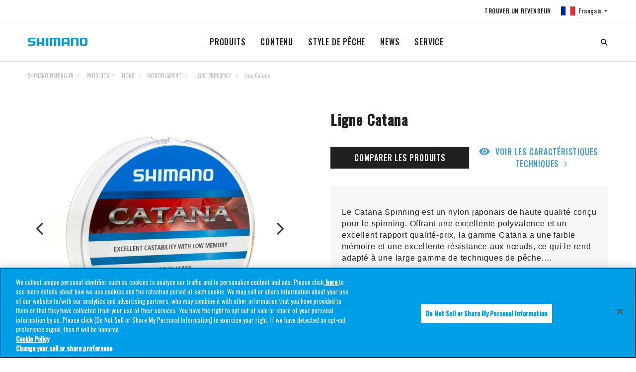

--- FILE ---
content_type: text/html
request_url: https://fish.shimano.com/fr-FR/product/line/monofilament/mainline/a155f00000dp7a4qad.html
body_size: 11335
content:

<!DOCTYPE HTML>
<html lang="fr-FR">
    <head>
    <meta charset="UTF-8"/>
    
    <title>Line Catana</title>
    <meta name="keywords" content="cg2SHIFEuLineMonofilament,cg1SHIFEuLine"/>
    
    <meta name="template" content="one-tab-product-detail-page-template"/>
    <meta name="viewport" content="width=device-width, initial-scale=1"/>
    

    
<link rel="icon" type="image/x-icon" href="/content/dam/Shimanofish/Common/favicon.ico"/>




	<!-- OneTrust Cookies Consent Notice start for fish.shimano.com -->
<script type="text/javascript" src="https://cdn-au.onetrust.com/consent/0191a34b-c263-7c2a-9080-8c8052420e09/OtAutoBlock.js"></script>
<script src="https://cdn-au.onetrust.com/scripttemplates/otSDKStub.js" type="text/javascript" charset="UTF-8" data-domain-script="0191a34b-c263-7c2a-9080-8c8052420e09"></script>
<script type="text/javascript">
function OptanonWrapper() { }
</script>
<!-- OneTrust Cookies Consent Notice end for fish.shimano.com -->

<script>
  // Define dataLayer and the gtag function
  window.dataLayer = window.dataLayer || [];
  function gtag() {
    dataLayer.push(arguments);
  }

  // Define default consent status
  gtag('consent', 'default', {
    ad_storage: "denied",
    analytics_storage: "denied",
    functionality_storage: "denied",
    personalization_storage: "denied",
    security_storage: "granted",
    ad_user_data: "denied",
    ad_personalization: "denied",
    wait_for_update: 500,
    region: [
      'at', 'be', 'bg', 'hr', 'cy', 'cz', 'dk', 'ee', 'fi', 'fr', 'de', 'gr',
      'hu', 'is', 'ie', 'it', 'lv', 'li', 'lt', 'lu', 'mt', 'nl', 'no', 'pl',
      'pt', 'ro', 'sk', 'si', 'es', 'se', 'gb'
    ]
  });
  gtag('consent', 'default', {
    ad_storage: "granted",
    analytics_storage: "granted",
    functionality_storage: "granted",
    personalization_storage: "granted",
    security_storage: "granted",
    ad_user_data: "granted",
    ad_personalization: "granted",
    wait_for_update: 500
  });
</script>

<!-- Google Tag Manager -->
<script>(function(w,d,s,l,i){w[l]=w[l]||[];w[l].push({'gtm.start':
new Date().getTime(),event:'gtm.js'});var f=d.getElementsByTagName(s)[0],
j=d.createElement(s),dl=l!='dataLayer'?'&l='+l:'';j.async=true;j.src=
'https://www.googletagmanager.com/gtm.js?id='+i+dl;f.parentNode.insertBefore(j,f);
})(window,document,'script','dataLayer','GTM-TWZ5SJM');</script>
<!-- End Google Tag Manager -->


	<!-- Facebook Pixel Code -->
<script>
  !function(f,b,e,v,n,t,s)
  {if(f.fbq)return;n=f.fbq=function(){n.callMethod?
  n.callMethod.apply(n,arguments):n.queue.push(arguments)};
  if(!f._fbq)f._fbq=n;n.push=n;n.loaded=!0;n.version='2.0';
  n.queue=[];t=b.createElement(e);t.async=!0;
  t.src=v;s=b.getElementsByTagName(e)[0];
  s.parentNode.insertBefore(t,s)}(window, document,'script',
  'https://connect.facebook.net/en_US/fbevents.js');
  fbq('init', '1529275868164008');
  fbq('track', 'PageView');
</script>
<noscript>
  <img height="1" width="1" style="display:none" src="https://www.facebook.com/tr?id=1529275868164008&ev=PageView&noscript=1"/>
</noscript>
<!-- End Facebook Pixel Code -->



<link rel="preconnect" href="https://fonts.gstatic.com/" crossorigin/>
<link href="https://fonts.googleapis.com/css?family=Oswald:400,500&display=swap" rel="stylesheet"/>
<link href="https://fonts.googleapis.com/css?family=Noto+Serif+JP&display=swap" rel="stylesheet"/>
<link href="https://fonts.googleapis.com/css?family=Noto+Sans+JP:400,700&display=swap&subset=japanese" rel="stylesheet"/>

    
<link rel="stylesheet" href="/etc.clientlibs/fish/clientlibs/clientlib-base.min.css" type="text/css">




    
<link rel="stylesheet" href="/etc.clientlibs/fish/clientlibs/clientlib-dependencies.min.css" type="text/css">







<script type="text/javascript">
            (function() {
                window.ContextHub = window.ContextHub || {};

                /* setting paths */
                ContextHub.Paths = ContextHub.Paths || {};
                ContextHub.Paths.CONTEXTHUB_PATH = "/libs/settings/cloudsettings/legacy/contexthub";
                ContextHub.Paths.RESOURCE_PATH = "\/content\/fish\/europe\/fr\/fr\/product\/line\/monofilament\/mainline\/a155f00000dp7a4qad\/_jcr_content\/contexthub";
                ContextHub.Paths.SEGMENTATION_PATH = "";
                ContextHub.Paths.CQ_CONTEXT_PATH = "";

                /* setting initial constants */
                ContextHub.Constants = ContextHub.Constants || {};
                ContextHub.Constants.ANONYMOUS_HOME = "/home/users/2/2vIzCU_2umt7_sZ58AVP";
                ContextHub.Constants.MODE = "no-ui";
            }());
        </script><script src="/etc/cloudsettings.kernel.js/libs/settings/cloudsettings/legacy/contexthub" type="text/javascript"></script>


    

<link rel="canonical" href="https://fish.shimano.com/fr-FR/product/line/monofilament/mainline/a155f00000dp7a4qad.html"/>
 
    
    
    

    

    
    
<script src="/etc.clientlibs/fish/clientlibs/clientlib-dependencies.min.js"></script>



    
    



    

    
</head>
    <body class="one-tab-product-detail-page page basicpage">
        
        
            



            

	<!-- Google Tag Manager (noscript) -->
<noscript><iframe src="https://www.googletagmanager.com/ns.html?id=GTM-TWZ5SJM"
height="0" width="0" style="display:none;visibility:hidden"></iframe></noscript>
<!-- End Google Tag Manager (noscript) -->

<a id="top"></a>


    





<div class="responsivegrid_header responsivegrid">


<div class="aem-Grid aem-Grid--12 aem-Grid--default--12 ">
    
    <div class="inheritedef experiencefragment aem-GridColumn aem-GridColumn--default--12">


    


<div class="xfpage page basicpage">
<div class="xf-content-height">
    


<div class="aem-Grid aem-Grid--12 aem-Grid--default--12 ">
    
    <div class="responsivegrid aem-GridColumn aem-GridColumn--default--12">


<div class="aem-Grid aem-Grid--12 aem-Grid--default--12 ">
    
    <div class="navigation aem-GridColumn aem-GridColumn--default--12">
<header class="l-header header is-collapsed" id="header">
    <nav class="header__sub is-collapsed"><ul class="header__sub-list">
    <li class="header__sub-item">
        <a href="/fr-FR/dealerlocator.html"> TROUVER UN REVENDEUR</a>
    </li>

    
    <li class="header__sub-item" id="regionSelector-open-btn">
        <a href="#region-selector" class="header__lang header__lang--fr"></a>
    </li>
</ul>
</nav>
    <h3 class="header__logo">
        <a href="/fr-FR" title="">
            <img src="/etc.clientlibs/fish/clientlibs/clientlib-base/resources/logo.svg" alt="SHIMANO"/>
        </a>
    </h3>
    <nav class="header__nav is-collapsed">
        <ul class="header__list">
            <li class="header__item">
                <a href="/fr-FR/product.html">PRODUITS
                </a>
                <div class="header__drop is-collapsed">
                    <div class="header__drop__inner l-content">
                        <div class="header__drop__row">
                            <div class="header__drop__title">
                                <a href="/fr-FR/product/reels.html" path="/content/fish/europe/fr/fr/product/reels" iconpath="/content/dam/Shimanofish/LocalEU/Productrelatedpage/reel/STELLA-FK_1250x1250px_V1.jpg">
                                    <img src="/content/dam/Shimanofish/LocalEU/Productrelatedpage/reel/STELLA-FK_1250x1250px_V1.jpg" alt="MOULINETS"/>
                                    <p>MOULINETS
                                    </p>
                                </a>
                            </div>
                            <div class="header__drop__content is-collapsed">
                                <ul class="header__drop__list">
                                    <li class="header__drop__item">
                                        <a href="/fr-FR/product/reels/spinning.html">SPINNING
                                        </a>
                                    </li>
                                    
                                    
                                    
                                    
                                    
                                    
                                    
                                    
                                    
                                
                                    <li class="header__drop__item">
                                        <a href="/fr-FR/product/reels/baitcasting.html">BAITCASTING
                                        </a>
                                    </li>
                                    
                                    
                                    
                                    
                                    
                                    
                                    
                                    
                                    
                                
                                    <li class="header__drop__item">
                                        <a href="/fr-FR/product/reels/bigpit_carp.html">BIG PIT/CARPE
                                        </a>
                                    </li>
                                    
                                    
                                    
                                    
                                    
                                    
                                    
                                    
                                    
                                
                                    <li class="header__drop__item">
                                        <a href="/fr-FR/product/reels/bigpit_surf.html">BIG PIT/SURF
                                        </a>
                                    </li>
                                    
                                    
                                    
                                    
                                    
                                    
                                    
                                    
                                    
                                
                                    <li class="header__drop__item">
                                        <a href="/fr-FR/product/reels/freespool.html">DÉBRAYABLE
                                        </a>
                                    </li>
                                    
                                    
                                    
                                    
                                    
                                    
                                    
                                    
                                    
                                
                                    <li class="header__drop__item">
                                        <a href="/fr-FR/product/reels/multiplier.html">TRAÎNE
                                        </a>
                                    </li>
                                    
                                    
                                    
                                    
                                    
                                    
                                    
                                    
                                    
                                
                                    <li class="header__drop__item">
                                        <a href="/fr-FR/product/reels/electric.html">ELECTRIQUE
                                        </a>
                                    </li>
                                    
                                    
                                    
                                    
                                    
                                    
                                    
                                    
                                    
                                
                                    <li class="header__drop__item">
                                        <a href="/fr-FR/product/reels/fly.html">MOUCHE
                                        </a>
                                    </li>
                                    
                                    
                                    
                                    
                                    
                                    
                                    
                                    
                                    
                                </ul>
                            </div>
                        </div>
                        
                        
                        
                        
                    
                        <div class="header__drop__row">
                            <div class="header__drop__title">
                                <a href="/fr-FR/product/rods.html" path="/content/fish/europe/fr/fr/product/rods" iconpath="/content/dam/Shimanofish/LocalEU/Productrelatedpage/rod/TRIBAL_TX-ULTRA-A_1250x1250px_V1.jpg">
                                    <img src="/content/dam/Shimanofish/LocalEU/Productrelatedpage/rod/TRIBAL_TX-ULTRA-A_1250x1250px_V1.jpg" alt="CANNES"/>
                                    <p>CANNES
                                    </p>
                                </a>
                            </div>
                            <div class="header__drop__content is-collapsed">
                                <ul class="header__drop__list">
                                    <li class="header__drop__item">
                                        <a href="/fr-FR/product/rods/freshwaterpredator.html">CARNASSIERS EAU DOUCE
                                        </a>
                                    </li>
                                    
                                    
                                    
                                    
                                    
                                    
                                    
                                    
                                    
                                
                                    <li class="header__drop__item">
                                        <a href="/fr-FR/product/rods/saltwaterpredator.html">CARNASSIERS MER
                                        </a>
                                    </li>
                                    
                                    
                                    
                                    
                                    
                                    
                                    
                                    
                                    
                                
                                    <li class="header__drop__item">
                                        <a href="/fr-FR/product/rods/carp.html">CARPE
                                        </a>
                                    </li>
                                    
                                    
                                    
                                    
                                    
                                    
                                    
                                    
                                    
                                
                                    <li class="header__drop__item">
                                        <a href="/fr-FR/product/rods/specimen.html">SPECIMEN
                                        </a>
                                    </li>
                                    
                                    
                                    
                                    
                                    
                                    
                                    
                                    
                                    
                                
                                    <li class="header__drop__item">
                                        <a href="/fr-FR/product/rods/coarse.html">COARSE
                                        </a>
                                    </li>
                                    
                                    
                                    
                                    
                                    
                                    
                                    
                                    
                                    
                                
                                    <li class="header__drop__item">
                                        <a href="/fr-FR/product/rods/surfcasting.html">SURFCASTING
                                        </a>
                                    </li>
                                    
                                    
                                    
                                    
                                    
                                    
                                    
                                    
                                    
                                
                                    <li class="header__drop__item">
                                        <a href="/fr-FR/product/rods/saltwaterboat.html">BATEAU MER
                                        </a>
                                    </li>
                                    
                                    
                                    
                                    
                                    
                                    
                                    
                                    
                                    
                                
                                    <li class="header__drop__item">
                                        <a href="/fr-FR/product/rods/troutrods.html">CANNES TRUITE
                                        </a>
                                    </li>
                                    
                                    
                                    
                                    
                                    
                                    
                                    
                                    
                                    
                                
                                    <li class="header__drop__item">
                                        <a href="/fr-FR/product/rods/fly.html">MOUCHE
                                        </a>
                                    </li>
                                    
                                    
                                    
                                    
                                    
                                    
                                    
                                    
                                    
                                
                                    <li class="header__drop__item">
                                        <a href="/fr-FR/product/rods/stc.html">S.T.C.
                                        </a>
                                    </li>
                                    
                                    
                                    
                                    
                                    
                                    
                                    
                                    
                                    
                                </ul>
                            </div>
                        </div>
                        
                        
                        
                        
                    
                        <div class="header__drop__row">
                            <div class="header__drop__title">
                                <a href="/fr-FR/product/line.html" path="/content/fish/europe/fr/fr/product/line" iconpath="/content/dam/Shimanofish/LocalEU/Productrelatedpage/lsg/line/Kairiki4_1250x1250px_V1.jpg">
                                    <img src="/content/dam/Shimanofish/LocalEU/Productrelatedpage/lsg/line/Kairiki4_1250x1250px_V1.jpg" alt="LIGNE"/>
                                    <p>LIGNE
                                    </p>
                                </a>
                            </div>
                            <div class="header__drop__content is-collapsed">
                                <ul class="header__drop__list">
                                    <li class="header__drop__item">
                                        <a href="/fr-FR/product/line/braided.html">TRESSE
                                        </a>
                                    </li>
                                    
                                    
                                    
                                    
                                    
                                    
                                    
                                    
                                    
                                
                                    <li class="header__drop__item">
                                        <a href="/fr-FR/product/line/monofilament.html">MONOFILAMENT
                                        </a>
                                    </li>
                                    
                                    
                                    
                                    
                                    
                                    
                                    
                                    
                                    
                                
                                    <li class="header__drop__item">
                                        <a href="/fr-FR/product/line/fluorocarbon.html">FLUOROCARBONE
                                        </a>
                                    </li>
                                    
                                    
                                    
                                    
                                    
                                    
                                    
                                    
                                    
                                </ul>
                            </div>
                        </div>
                        
                        
                        
                        
                    
                        <div class="header__drop__row">
                            <div class="header__drop__title">
                                <a href="/fr-FR/product/lures.html" path="/content/fish/europe/fr/fr/product/lures" iconpath="/content/dam/Shimanofish/LocalEU/Productrelatedpage/lsg/lures/Exsense_ShallowAssassin_1250x1250px_V1.jpg">
                                    <img src="/content/dam/Shimanofish/LocalEU/Productrelatedpage/lsg/lures/Exsense_ShallowAssassin_1250x1250px_V1.jpg" alt="LEURRES"/>
                                    <p>LEURRES
                                    </p>
                                </a>
                            </div>
                            <div class="header__drop__content is-collapsed">
                                <ul class="header__drop__list">
                                    <li class="header__drop__item">
                                        <a href="/fr-FR/product/lures/freshwater.html">EAU DOUCE
                                        </a>
                                    </li>
                                    
                                    
                                    
                                    
                                    
                                    
                                    
                                    
                                    
                                
                                    <li class="header__drop__item">
                                        <a href="/fr-FR/product/lures/saltwater.html">MER
                                        </a>
                                    </li>
                                    
                                    
                                    
                                    
                                    
                                    
                                    
                                    
                                    
                                </ul>
                            </div>
                        </div>
                        
                        
                        
                        
                    
                        <div class="header__drop__row">
                            <div class="header__drop__title">
                                <a href="/fr-FR/product/bait.html" path="/content/fish/europe/fr/fr/product/bait" iconpath="/content/dam/Shimanofish/LocalEU/Productrelatedpage/lsg/bait/Shimano Boilies - Carp.jpeg">
                                    <img src="/content/dam/Shimanofish/LocalEU/Productrelatedpage/lsg/bait/Shimano%20Boilies%20-%20Carp.jpeg" alt="APPÂTS"/>
                                    <p>APPÂTS
                                    </p>
                                </a>
                            </div>
                            <div class="header__drop__content is-collapsed">
                                <ul class="header__drop__list">
                                    <li class="header__drop__item">
                                        <a href="/fr-FR/product/bait/boilies.html">BOUILLETTES
                                        </a>
                                    </li>
                                    
                                    
                                    
                                    
                                    
                                    
                                    
                                    
                                    
                                
                                    <li class="header__drop__item">
                                        <a href="/fr-FR/product/bait/liquids.html">LIQUIDES
                                        </a>
                                    </li>
                                    
                                    
                                    
                                    
                                    
                                    
                                    
                                    
                                    
                                
                                    <li class="header__drop__item">
                                        <a href="/fr-FR/product/bait/pop-ups.html">POP-UPS
                                        </a>
                                    </li>
                                    
                                    
                                    
                                    
                                    
                                    
                                    
                                    
                                    
                                
                                    <li class="header__drop__item">
                                        <a href="/fr-FR/product/bait/hookbaits.html">ATTRACTANTS
                                        </a>
                                    </li>
                                    
                                    
                                    
                                    
                                    
                                    
                                    
                                    
                                    
                                </ul>
                            </div>
                        </div>
                        
                        
                        
                        
                    
                        <div class="header__drop__row">
                            <div class="header__drop__title">
                                <a href="/fr-FR/product/accessories.html" path="/content/fish/europe/fr/fr/product/accessories" iconpath="/content/dam/Shimanofish/LocalEU/Productrelatedpage/lsg/luggage/YASEI_STREET_BAG_1250x1250px_V1.jpg">
                                    <img src="/content/dam/Shimanofish/LocalEU/Productrelatedpage/lsg/luggage/YASEI_STREET_BAG_1250x1250px_V1.jpg" alt="ACCESSORIES"/>
                                    <p>ACCESSORIES
                                    </p>
                                </a>
                            </div>
                            <div class="header__drop__content is-collapsed">
                                <ul class="header__drop__list">
                                    <li class="header__drop__item">
                                        <a href="/fr-FR/product/accessories/luggage.html">BAGAGES
                                        </a>
                                    </li>
                                    
                                    
                                    
                                    
                                    
                                    
                                    
                                    
                                    
                                
                                    <li class="header__drop__item">
                                        <a href="/fr-FR/product/accessories/holdalls_sleeves.html">FOURREAUX
                                        </a>
                                    </li>
                                    
                                    
                                    
                                    
                                    
                                    
                                    
                                    
                                    
                                
                                    <li class="header__drop__item">
                                        <a href="/fr-FR/product/accessories/shelters.html">ABRIS
                                        </a>
                                    </li>
                                    
                                    
                                    
                                    
                                    
                                    
                                    
                                    
                                    
                                
                                    <li class="header__drop__item">
                                        <a href="/fr-FR/product/accessories/landingnets.html">EPUISETTES
                                        </a>
                                    </li>
                                    
                                    
                                    
                                    
                                    
                                    
                                    
                                    
                                    
                                
                                    <li class="header__drop__item">
                                        <a href="/fr-FR/product/accessories/fishcare_weighing.html">PESÉE ET PROTECTION DU POISSON
                                        </a>
                                    </li>
                                    
                                    
                                    
                                    
                                    
                                    
                                    
                                    
                                    
                                
                                    <li class="header__drop__item">
                                        <a href="/fr-FR/product/accessories/clothing.html">VÊTEMENTS
                                        </a>
                                    </li>
                                    
                                    
                                    
                                    
                                    
                                    
                                    
                                    
                                    
                                
                                    <li class="header__drop__item">
                                        <a href="/fr-FR/product/accessories/headwear.html">CHAPELLERIE
                                        </a>
                                    </li>
                                    
                                    
                                    
                                    
                                    
                                    
                                    
                                    
                                    
                                
                                    <li class="header__drop__item">
                                        <a href="/fr-FR/product/accessories/shoes_waders.html">CHAUSSURES / CUISSARDES
                                        </a>
                                    </li>
                                    
                                    
                                    
                                    
                                    
                                    
                                    
                                    
                                    
                                
                                    <li class="header__drop__item">
                                        <a href="/fr-FR/product/accessories/sunglasses.html">LUNETTES DE SOLEIL
                                        </a>
                                    </li>
                                    
                                    
                                    
                                    
                                    
                                    
                                    
                                    
                                    
                                </ul>
                            </div>
                        </div>
                        
                        
                        
                        
                    </div>
                </div>
            </li>
            
            
            
            
        
            <li class="header__item">
                <a href="/fr-FR/content.html">CONTENU
                </a>
                <div class="header__drop is-collapsed">
                    <div class="header__drop__inner l-content">
                        <div class="header__drop__row">
                            
                            <div class="header__drop__content ">
                                <ul class="header__drop__list">
                                    <li class="header__drop__item">
                                        <a href="/fr-FR/content/c/Catalogues.html">CATALOGUES
                                        </a>
                                    </li>
                                    
                                    
                                    
                                    
                                    
                                    
                                    
                                    
                                    
                                
                                    <li class="header__drop__item">
                                        <a href="/fr-FR/content/c/Baitcasting-reel-maintenance-tips.html">MOULINETS CASTING CONSEILS DE MAINTENANCE
                                        </a>
                                    </li>
                                    
                                    
                                    
                                    
                                    
                                    
                                    
                                    
                                    
                                
                                    <li class="header__drop__item">
                                        <a href="/fr-FR/content/c/Shimano-Technology-Booklet.html">SHIMANO TECHNOLOGY BOOKLET
                                        </a>
                                    </li>
                                    
                                    
                                    
                                    
                                    
                                    
                                    
                                    
                                    
                                
                                    <li class="header__drop__item">
                                        <a href="/fr-FR/content/c/Rod-technology-benefits.html">AVANTAGES DES TECHNOLOGIES DE CANNES
                                        </a>
                                    </li>
                                    
                                    
                                    
                                    
                                    
                                    
                                    
                                    
                                    
                                
                                    <li class="header__drop__item">
                                        <a href="/fr-FR/content/c/Shimano-Fishing-reel-technology-benefits.html">LES AVANTAGES DE LA TECHNOLOGIE AVANCÉE DES MOULINETS
                                        </a>
                                    </li>
                                    
                                    
                                    
                                    
                                    
                                    
                                    
                                    
                                    
                                
                                    <li class="header__drop__item">
                                        <a href="/fr-FR/content/c/Discover-the-tx-carp-fishing-rod-range.html">DÉCOUVREZ LA GAMME DE CANNES À CARPE TX
                                        </a>
                                    </li>
                                    
                                    
                                    
                                    
                                    
                                    
                                    
                                    
                                    
                                
                                    <li class="header__drop__item">
                                        <a href="/fr-FR/content/c/shimano-jdm-fishing-rods.html">Cannes Shimano JDM
                                        </a>
                                    </li>
                                    
                                    
                                    
                                    
                                    
                                    
                                    
                                    
                                    
                                
                                    <li class="header__drop__item">
                                        <a href="/fr-FR/content/c/baitcasting-reels.html">Découvrez les Moulinets Casting Shimano – Précision, Puissance &amp; Performance
                                        </a>
                                    </li>
                                    
                                    
                                    
                                    
                                    
                                    
                                    
                                    
                                    
                                </ul>
                            </div>
                        </div>
                        
                        
                        
                        
                    </div>
                </div>
            </li>
            
            
            
            
        
            <li class="header__item">
                <a href="/fr-FR/fishing.html">STYLE DE PÊCHE
                </a>
                <div class="header__drop is-collapsed">
                    <div class="header__drop__inner l-content">
                        <div class="header__drop__row">
                            
                            <div class="header__drop__content ">
                                <ul class="header__drop__list">
                                    <li class="header__drop__item">
                                        <a href="/fr-FR/fishing/c/tribal.html">TRIBAL
                                        </a>
                                    </li>
                                    
                                    
                                    
                                    
                                    
                                    
                                    
                                    
                                    
                                
                                    <li class="header__drop__item">
                                        <a href="/fr-FR/fishing/c/predator.html">PREDATOR
                                        </a>
                                    </li>
                                    
                                    
                                    
                                    
                                    
                                    
                                    
                                    
                                    
                                
                                    <li class="header__drop__item">
                                        <a href="/fr-FR/fishing/c/saltwater.html">SALTWATER
                                        </a>
                                    </li>
                                    
                                    
                                    
                                    
                                    
                                    
                                    
                                    
                                    
                                
                                    <li class="header__drop__item">
                                        <a href="/fr-FR/fishing/c/aero.html">AERO
                                        </a>
                                    </li>
                                    
                                    
                                    
                                    
                                    
                                    
                                    
                                    
                                    
                                </ul>
                            </div>
                        </div>
                        
                        
                        
                        
                    </div>
                </div>
            </li>
            
            
            
            
        
            <li class="header__item">
                <a href="/fr-FR/news/news-listing.html">NEWS
                </a>
                <div class="header__drop is-collapsed">
                    <div class="header__drop__inner l-content">
                        <div class="header__drop__row">
                            
                            <div class="header__drop__content ">
                                
                            </div>
                        </div>
                        
                        
                        
                        
                    </div>
                </div>
            </li>
            
            
            
            
        
            <li class="header__item">
                <a href="/fr-FR/service.html">SERVICE
                </a>
                <div class="header__drop is-collapsed">
                    <div class="header__drop__inner l-content">
                        <div class="header__drop__row">
                            
                            <div class="header__drop__content ">
                                <ul class="header__drop__list">
                                    <li class="header__drop__item">
                                        <a href="/fr-FR/service/c/Reel-Maintenance.html">Reel Maintenance
                                        </a>
                                    </li>
                                    
                                    
                                    
                                    
                                    
                                    
                                    
                                    
                                    
                                
                                    <li class="header__drop__item">
                                        <a href="/fr-FR/service/c/Warranty-Policy.html">Warranty Policy
                                        </a>
                                    </li>
                                    
                                    
                                    
                                    
                                    
                                    
                                    
                                    
                                    
                                
                                    <li class="header__drop__item">
                                        <a href="/fr-FR/service/c/legal-regulations-for-e-Reels-and-dc-reels.html">Legal regulations for E-Reels and DC reels
                                        </a>
                                    </li>
                                    
                                    
                                    
                                    
                                    
                                    
                                    
                                    
                                    
                                </ul>
                            </div>
                        </div>
                        
                        
                        
                        
                    </div>
                </div>
            </li>
            
            
            
            
        </ul>
    </nav>
    <div class="header__search is-collapsed js-search">
        
  
  
  <!-- I Search Search box Start -->
  <input type="hidden" name="showURL" value="/content/fish/europe/fr/fr/search-result" id="search-page-url"/>
   
    <form name="search_form" class="cmp__sitesearch" action="/fr-FR/search-result.html" method="GET" onsubmit="return mysearch(this);">
      <input type="search" name="kw" value="" class="globalsearch searchfield" id="globalsearch" size='6' placeholder="RECHERCHER"/>
     <!-- <input type="hidden" name="ie" value="u"> -->
<!-- <span class="tooltiptext">I&#39;m sorry. Since we do not agree to the use of cookies, we restrict the use of some functions including this function. To enable all features, click the &#34;Agree&#34; button on the cookie consent bar.</span> -->
    </form>
  
  <!-- I Search Search box End-->


    </div>
    <div class="header__opener" id="drawerBtn">
        <div class="header__opener__btn">
            <span></span>
            <span></span>
            <span></span>
        </div>
    </div>
</header><!-- /header -->
<aside class="region-selector" id="region-selector">
    <div class="region-selector__bg"></div>
    <section class="region-selector__body">
        <div class="region-selector__close" id="regionSelector-close-btn"></div>
        <section class="headline headline--header">
            <h2 class="headline__head">
                <span class="headline__main uppercase">pêche</span>
            </h2>
        </section>
        <section class="region-selector__content">
            <div class="region-selector__row" data-level="0">
                <p class="region-selector__name uppercase">Asia</p>
                <ul class="region-selector__list">
                    <li class="region-selector__item">
                        <a href="/ja-JP" title="">
                            <div class="region-selector__flag">
                                <div class="flag flag-jp flag--lg" title="シマノの製品一覧です。リール、ロッド、ルアー、アパレルといった釣具用品の詳細な情報をご提供いたします。検索ウィンドウから製品、釣種、シリーズ、価格の項目を用いて製品の絞り込みが可能です。各製品の個別ページでは、製品の概要、特徴、ラインナップ・スペック・仕様、関連する製品・情報・イベント・コンテンツ、製品サポートなど、フィッシングシーンをサポートする情報をお届けします。 " data-path="/content/fish/asia/jp/ja"></div>
                            </div>
                            <div class="region-selector__label">
                                <p class="region-selector__country uppercase">Japan</p>
                                <p class="region-selector__language">日本語</p>
                            </div>
                        </a>
                    </li>

                    
                    
                
                    <li class="region-selector__item">
                        <a href="/en-SG" title="">
                            <div class="region-selector__flag">
                                <div class="flag flag-sg flag--lg" data-path="/content/fish/asia/sg/en"></div>
                            </div>
                            <div class="region-selector__label">
                                <p class="region-selector__country uppercase">Southeast Asia</p>
                                <p class="region-selector__language">SHIMANO FISHING-S.E.A.</p>
                            </div>
                        </a>
                    </li>

                    
                    
                
                    <li class="region-selector__item">
                        <a href="/zh-CN" title="">
                            <div class="region-selector__flag">
                                <div class="flag flag-cn flag--lg" data-path="/content/fish/asia/cn/zh"></div>
                            </div>
                            <div class="region-selector__label">
                                <p class="region-selector__country uppercase">China</p>
                                <p class="region-selector__language">Chinese</p>
                            </div>
                        </a>
                    </li>

                    
                    
                </ul>
            </div>
            
            
            
            
        
            <div class="region-selector__row" data-level="0">
                <p class="region-selector__name uppercase">Americas</p>
                <ul class="region-selector__list">
                    <li class="region-selector__item">
                        <a href="/en-US" title="">
                            <div class="region-selector__flag">
                                <div class="flag flag-us flag--lg" data-path="/content/fish/americas/us/en"></div>
                            </div>
                            <div class="region-selector__label">
                                <p class="region-selector__country uppercase">US</p>
                                <p class="region-selector__language">English</p>
                            </div>
                        </a>
                    </li>

                    
                    
                
                    <li class="region-selector__item">
                        <a href="/fr-CA" title="">
                            <div class="region-selector__flag">
                                <div class="flag flag-ca flag--lg" data-path="/content/fish/americas/ca/fr"></div>
                            </div>
                            <div class="region-selector__label">
                                <p class="region-selector__country uppercase">Canada</p>
                                <p class="region-selector__language">French</p>
                            </div>
                        </a>
                    </li>

                    
                    
                
                    <li class="region-selector__item">
                        <a href="/pt-BR" title="">
                            <div class="region-selector__flag">
                                <div class="flag flag-br flag--lg" data-path="/content/fish/americas/br/pt"></div>
                            </div>
                            <div class="region-selector__label">
                                <p class="region-selector__country uppercase">Brazil</p>
                                <p class="region-selector__language">Shimano</p>
                            </div>
                        </a>
                    </li>

                    
                    
                
                    <li class="region-selector__item">
                        <a href="/es-AR" title="">
                            <div class="region-selector__flag">
                                <div class="flag flag-ar flag--lg" data-path="/content/fish/americas/ar/es"></div>
                            </div>
                            <div class="region-selector__label">
                                <p class="region-selector__country uppercase">Latin America</p>
                                <p class="region-selector__language">Shimano</p>
                            </div>
                        </a>
                    </li>

                    
                    
                </ul>
            </div>
            
            
            
            
        
            <div class="region-selector__row" data-level="0">
                <p class="region-selector__name uppercase">Europe</p>
                <ul class="region-selector__list">
                    <li class="region-selector__item">
                        <a href="/en-GB/product/line/monofilament/mainline/a155f00000dp7a4qad.html" title="">
                            <div class="region-selector__flag">
                                <div class="flag flag-gb flag--lg" data-path="/content/fish/europe/gb/en/product/line/monofilament/mainline/a155f00000dp7a4qad"></div>
                            </div>
                            <div class="region-selector__label">
                                <p class="region-selector__country uppercase">United Kingdom</p>
                                <p class="region-selector__language">SHIMANO FISHING-EN</p>
                            </div>
                        </a>
                    </li>

                    
                    
                
                    <li class="region-selector__item">
                        <a href="/it-IT/product/line/monofilament/mainline/a155f00000dp7a4qad.html" title="">
                            <div class="region-selector__flag">
                                <div class="flag flag-it flag--lg" data-path="/content/fish/europe/it/it/product/line/monofilament/mainline/a155f00000dp7a4qad"></div>
                            </div>
                            <div class="region-selector__label">
                                <p class="region-selector__country uppercase">Italy</p>
                                <p class="region-selector__language">SHIMANO FISHING-IT</p>
                            </div>
                        </a>
                    </li>

                    
                    
                
                    <li class="region-selector__item">
                        <a href="/fr-FR" title="">
                            <div class="region-selector__flag">
                                <div class="flag flag-fr flag--lg" data-path="/content/fish/europe/fr/fr/product/line/monofilament/mainline/a155f00000dp7a4qad"></div>
                            </div>
                            <div class="region-selector__label">
                                <p class="region-selector__country uppercase">France</p>
                                <p class="region-selector__language">SHIMANO FISHING-FR</p>
                            </div>
                        </a>
                    </li>

                    
                    
                
                    <li class="region-selector__item">
                        <a href="/de-DE/product/line/monofilament/mainline/a155f00000dp7a4qad.html" title="">
                            <div class="region-selector__flag">
                                <div class="flag flag-de flag--lg" data-path="/content/fish/europe/de/de/product/line/monofilament/mainline/a155f00000dp7a4qad"></div>
                            </div>
                            <div class="region-selector__label">
                                <p class="region-selector__country uppercase">Germany</p>
                                <p class="region-selector__language">SHIMANO FISHING-DE</p>
                            </div>
                        </a>
                    </li>

                    
                    
                
                    <li class="region-selector__item">
                        <a href="/nl-NL/product/line/monofilament/mainline/a155f00000dp7a4qad.html" title="">
                            <div class="region-selector__flag">
                                <div class="flag flag-nl flag--lg" data-path="/content/fish/europe/nl/nl/product/line/monofilament/mainline/a155f00000dp7a4qad"></div>
                            </div>
                            <div class="region-selector__label">
                                <p class="region-selector__country uppercase">Netherlands</p>
                                <p class="region-selector__language">SHIMANO FISHING-NL</p>
                            </div>
                        </a>
                    </li>

                    
                    
                
                    <li class="region-selector__item">
                        <a href="/pl-PL/product/line/monofilament/mainline/a155f00000dp7a4qad.html" title="">
                            <div class="region-selector__flag">
                                <div class="flag flag-pl flag--lg" data-path="/content/fish/europe/pl/pl/product/line/monofilament/mainline/a155f00000dp7a4qad"></div>
                            </div>
                            <div class="region-selector__label">
                                <p class="region-selector__country uppercase">Polska</p>
                                <p class="region-selector__language">SHIMANO FISHING-PL</p>
                            </div>
                        </a>
                    </li>

                    
                    
                
                    <li class="region-selector__item">
                        <a href="/tr-TR/product/line/monofilament/mainline/a155f00000dp7a4qad.html" title="">
                            <div class="region-selector__flag">
                                <div class="flag flag-tr flag--lg" data-path="/content/fish/europe/tr/tr/product/line/monofilament/mainline/a155f00000dp7a4qad"></div>
                            </div>
                            <div class="region-selector__label">
                                <p class="region-selector__country uppercase">Turkey</p>
                                <p class="region-selector__language">SHIMANO FISHING-TR</p>
                            </div>
                        </a>
                    </li>

                    
                    
                
                    <li class="region-selector__item">
                        <a href="/es-ES/product/line/monofilament/mainline/a155f00000dp7a4qad.html" title="">
                            <div class="region-selector__flag">
                                <div class="flag flag-es flag--lg" data-path="/content/fish/europe/es/es/product/line/monofilament/mainline/a155f00000dp7a4qad"></div>
                            </div>
                            <div class="region-selector__label">
                                <p class="region-selector__country uppercase">Spain</p>
                                <p class="region-selector__language">SHIMANO FISHING-ES</p>
                            </div>
                        </a>
                    </li>

                    
                    
                </ul>
            </div>
            
            
            
            
        
            <div class="region-selector__row" data-level="0">
                <p class="region-selector__name uppercase">Oceania</p>
                <ul class="region-selector__list">
                    <li class="region-selector__item">
                        <a href="/en-AU" title="">
                            <div class="region-selector__flag">
                                <div class="flag flag-au flag--lg" data-path="/content/fish/oceania/au/en"></div>
                            </div>
                            <div class="region-selector__label">
                                <p class="region-selector__country uppercase">Australia</p>
                                <p class="region-selector__language">SHIMANO FISHING - AUSTRALIA</p>
                            </div>
                        </a>
                    </li>

                    
                    
                
                    <li class="region-selector__item">
                        <a href="/en-NZ" title="">
                            <div class="region-selector__flag">
                                <div class="flag flag-nz flag--lg" data-path="/content/fish/oceania/nz/en"></div>
                            </div>
                            <div class="region-selector__label">
                                <p class="region-selector__country uppercase">New Zealand</p>
                                <p class="region-selector__language">SHIMANO FISHING - NEW ZEALAND</p>
                            </div>
                        </a>
                    </li>

                    
                    
                </ul>
            </div>
            
            
            
            
        </section>
    </section>
</aside>

    

</div>

    
</div>
</div>

    
</div>

</div></div>

     </div>

    
</div>
</div>
<div class="responsivegrid_breadcrumb responsivegrid breadcrumbs--top">


<div class="aem-Grid aem-Grid--12 aem-Grid--default--12 ">
    
    <div class="breadcrumb aem-GridColumn aem-GridColumn--default--12"><aside class="breadcrumbs">
    <div class="breadcrumbs__body">
        <nav class="breadcrumbs__nav">
            <ul class="breadcrumbs__list">
                <li class="breadcrumbs__item">
                    
                    <a title="" href="/fr-FR">SHIMANO FISHING-FR</a>
                </li>
                
                
                
                
            
                <li class="breadcrumbs__item">
                    
                    <a title="" href="/fr-FR/product.html">PRODUITS</a>
                </li>
                
                
                
                
            
                <li class="breadcrumbs__item">
                    
                    <a title="" href="/fr-FR/product/line.html">LIGNE</a>
                </li>
                
                
                
                
            
                <li class="breadcrumbs__item">
                    
                    <a title="" href="/fr-FR/product/line/monofilament.html">MONOFILAMENT</a>
                </li>
                
                
                
                
            
                <li class="breadcrumbs__item">
                    
                    <a title="" href="/fr-FR/product/line/monofilament/mainline.html">LIGNE PRINCIPALE</a>
                </li>
                
                
                
                
            
                <li class="breadcrumbs__item">
                    Line Catana
                    
                </li>
                
                
                
                
            </ul>
        </nav>
        <div class="breadcrumbs__pagetop" id="page-top">
            <a href="#top" title="" class="js-scroll">TOP</a>
        </div>
    </div>
</aside></div>

    
</div>
</div>
<div class="root responsivegrid">


<div class="aem-Grid aem-Grid--12 aem-Grid--default--12 ">
    
    <div class="fullwidthbanner image aem-GridColumn aem-GridColumn--default--12">
	<!-- Component [ タイトル ] -->
	


    
</div>
<div class="responsivegrid aem-GridColumn aem-GridColumn--default--12">


<div class="aem-Grid aem-Grid--12 aem-Grid--default--12 ">
    
    <div class="productinfoV2 productinfo aem-GridColumn aem-GridColumn--default--12">
	
	<section class="product-main product-main--v2 --v2" data-productid="a155F00000DP7a4QAD">
		
    <div class="product-main__image">
        <div class="product-main__slider-for">
            <div class="product-main__zoom-btn"></div>
			
            <div class="product-main--v2__for-list">
                <div class="product-main--v2__for-item">
                    <h2>https://dassets2.shimano.com/content/dam/Shimanofish/Common/Productsrelated/cg2SHIFGlobalLINE/SICPlanningProducts/Product/PRD_a155F00000DP7a4QAD_main.jpg/jcr:content/renditions/cq5dam.web.481.481.jpeg</h2>
                    <a href="https://dassets2.shimano.com/content/dam/Shimanofish/Common/Productsrelated/cg2SHIFGlobalLINE/SICPlanningProducts/Product/PRD_a155F00000DP7a4QAD_main.jpg/jcr:content/renditions/cq5dam.web.962.962.jpeg" title="zoom" class="product-main--v2__zoom">
                        <img data-url="https://dassets2.shimano.com/content/dam/Shimanofish/Common/Productsrelated/cg2SHIFGlobalLINE/SICPlanningProducts/Product/PRD_a155F00000DP7a4QAD_main.jpg/jcr:content/renditions/cq5dam.web.481.481.jpeg" src="https://dassets2.shimano.com/content/dam/Shimanofish/Common/Productsrelated/cg2SHIFGlobalLINE/SICPlanningProducts/Product/PRD_a155F00000DP7a4QAD_main.jpg/jcr:content/renditions/cq5dam.web.481.481.jpeg" alt="Shimano Ligne Catana"/>
                    </a>
                </div>
            
                <div class="product-main--v2__for-item">
                    <h2>https://dassets2.shimano.com/content/dam/Shimanofish/Common/Productsrelated/cg2SHIFGlobalLINE/SICPlanningProducts/Product/PRD_a155F00000DP7a4QAD_other01.jpg/jcr:content/renditions/cq5dam.web.481.481.jpeg</h2>
                    <a href="https://dassets2.shimano.com/content/dam/Shimanofish/Common/Productsrelated/cg2SHIFGlobalLINE/SICPlanningProducts/Product/PRD_a155F00000DP7a4QAD_other01.jpg/jcr:content/renditions/cq5dam.web.962.962.jpeg" title="zoom" class="product-main--v2__zoom">
                        <img data-url="https://dassets2.shimano.com/content/dam/Shimanofish/Common/Productsrelated/cg2SHIFGlobalLINE/SICPlanningProducts/Product/PRD_a155F00000DP7a4QAD_other01.jpg/jcr:content/renditions/cq5dam.web.481.481.jpeg" src="https://dassets2.shimano.com/content/dam/Shimanofish/Common/Productsrelated/cg2SHIFGlobalLINE/SICPlanningProducts/Product/PRD_a155F00000DP7a4QAD_other01.jpg/jcr:content/renditions/cq5dam.web.481.481.jpeg" alt="Shimano Ligne Catana"/>
                    </a>
                </div>
            </div>
        </div>
        <div class="product-main--v2__slider-nav">
            <div class="product-main__nav-item">
                <img src="https://dassets2.shimano.com/content/dam/Shimanofish/Common/Productsrelated/cg2SHIFGlobalLINE/SICPlanningProducts/Product/PRD_a155F00000DP7a4QAD_main.jpg/jcr:content/renditions/cq5dam.web.481.481.jpeg" alt="Shimano Ligne Catana"/>
            </div>
        
            <div class="product-main__nav-item">
                <img src="https://dassets2.shimano.com/content/dam/Shimanofish/Common/Productsrelated/cg2SHIFGlobalLINE/SICPlanningProducts/Product/PRD_a155F00000DP7a4QAD_other01.jpg/jcr:content/renditions/cq5dam.web.481.481.jpeg" alt="Shimano Ligne Catana"/>
            </div>
        </div>
        <div class="product-main__image__button">
            <a class="product-main__image__button-link" href="javascript:void(0);" id="product-main__image__view-more"><span>VOIR PLUS</span></a>
            <a class="product-main__image__button-link" href="javascript:void(0);" id="product-main__image__view-less"><span>VOIR MOINS</span></a>
        </div>
       <div class="imgText text product-img__msg">


    

</div>
  
    </div>

		
    
    <h1 class="product-main__logo">
        
        Ligne Catana
        
    </h1>

    
    <div class="product-main__price">
        
        
    </div>
    
    
    <div class="message text product-main__msg">


    

</div>


    <!-- product attribute section-->



    <div class="pdp__atributes__container">
        
       <div class="pdp__atributes pdp__atributes__1">
            <h3></h3>
            <div class="pdp__atributes__values_container">
            </div>
			<a class="pdp__atributes__button-link pdp__atributes__button-viewmore " href="javascript:void(0);">
        		<span>VOIR PLUS</span>
    		</a>
			<a class="pdp__atributes__button-link pdp__atributes__button-viewless " href="javascript:void(0);">
        		<span>VOIR MOINS</span>
    		</a>
        </div>
        <div class="pdp__atributes pdp__atributes__2">
            <h3></h3>
            <div class="pdp__atributes__values_container">
            </div>
			<a class="pdp__atributes__button-link pdp__atributes__button-viewmore " href="javascript:void(0);">
        		<span>VOIR PLUS</span>
    		</a>
			<a class="pdp__atributes__button-link pdp__atributes__button-viewless " href="javascript:void(0);">
				<span>VOIR MOINS</span>
    		</a>
        </div> 
        <div class="pdp__atributes__btn--reset">
        	<a href="#"><span>RÉINITIALISER LA SÉLÉCTION</span></a>
        </div>
    </div>

    <!--Compare and Specification section-->
    
		
    <div class="thumbnail__btns">
        
          
          
            <div class="thumbnail__btn thumbnail__btn--compare">
                
	
		
         <a href="/fr-FR/product/comparison.html?pcat1=cg1SHIFEuLine&l1pcat2=cg2SHIFEuLineMonofilament&l1pcat3=&l1cdn=a155F00000DP7a4QAD&l1lsc=59WY02P016G">COMPARER LES PRODUITS</a>
    

            </div>
          
        
          
          
        
          
          
        
          
          
        
          
          
        
          
          
        
          
          
        
          
          
        
        
            <div class="thumbnail__btn thumbnail__btn--spec">
                <a href="#specification">VOIR LES CARACTÉRISTIQUES TECHNIQUES</a>
            </div>
        
    </div>

    

   <!--Product description-->
    
		
    <section class="article product__description_section">
        <div class="product__description_section__head">
            
        </div>
        <div class="product__description_section__content">
            <p>Le Catana Spinning est un nylon japonais de haute qualité conçu pour le spinning. Offrant une excellente polyvalence et un excellent rapport qualité-prix, la gamme Catana a une faible mémoire et une excellente résistance aux nœuds, ce qui le rend adapté à une large gamme de techniques de pêche.<br />Tout le monde n'aime pas utiliser la tresse pour pêcher en spinning et si vous êtes le type de pêcheur qui préfère la nature plus tolérante du nylon, vous apprécierez les qualités du Catana Spinning. Combinant une résistance linéaire extrêmement forte avec une excellente résistance aux nœuds, le Catana Spinning possède toute la puissance rassurante que vous pourriez désirer, tandis que la faible mémoire permet de lancer sans problème même les options les plus lourdes.<br />La force du Catana Spinning est tout à fait remarquable, en fait il rivalise avec certaines des lignes les plus hautement techniques disponibles partout dans le monde, et pourtant il ne coûte qu'une fraction du prix. Bien qu'il ait été conçu à l'origine pour la pêche aux leurres, de nombreux pêcheurs ont commencé à l'utiliser avec succès pour la pêche aux spécimens et la pêche au feeder.</p>
            <button class="read-more"><span>EN SAVOIR PLUS</span><i class="read-more-arrow"></i></button>
            <button class="read-less"><span>RÉDUIRE</span><i class="read-less-arrow"></i></button>
        </div>
    </section>

     
	<!--Product description-->
    

	</section>
	

</div>
<div class="anchortabslist aem-GridColumn aem-GridColumn--default--12"><div>
   
</div>

    
</div>
<div class="responsivegrid aem-GridColumn aem-GridColumn--default--12">


<div class="aem-Grid aem-Grid--12 aem-Grid--default--12 ">
    
    
    
</div>
</div>
<div class="anchortitle title aem-GridColumn aem-GridColumn--default--12">

    

</div>
<div class="featurelistingV2 featurelisting skulisting aem-GridColumn aem-GridColumn--default--12">
    
    
    



    
</div>
<div class="anchortitle title aem-GridColumn aem-GridColumn--default--12">

    

</div>
<div class="technologylisting skulisting aem-GridColumn aem-GridColumn--default--12">
	
	
    



    
</div>
<div class="anchortitle title aem-GridColumn aem-GridColumn--default--12">
    <section class="headline headline--header headline__head--mb">
        <h1 class="headline__head " id="lineUp">
            <span class="headline__main">LINE-UP</span>
            
        </h1>
        <div class="headline__link">
            
        </div>
    </section>
    
    



    

</div>
<div class="skulisting aem-GridColumn aem-GridColumn--default--12">
    <section class="thumbnail thumbnail--product thumbnail--sku" data-column="4" data-carousel="no">
        <div class="thumbnail__list">
            
    <div class="thumbnail__item">
        <div class="thumbnail__title">Ligne Catana 150m 0.165mm 2.9kg Grey</div>
        <div class="thumbnail__img">
            <a href="https://dassets2.shimano.com/content/dam/Shimanofish/Common/Productsrelated/cg2SHIFGlobalLINE/SICPlanningProducts/SKU/SKU_59WY02P016G.jpg/jcr:content/renditions/cq5dam.web.962.962.jpeg" title="Ligne Catana 150m 0.165mm 2.9kg Grey Zoom" class="thumbnail__zoom">
                <img src="https://dassets2.shimano.com/content/dam/Shimanofish/Common/Productsrelated/cg2SHIFGlobalLINE/SICPlanningProducts/SKU/SKU_59WY02P016G.jpg/jcr:content/renditions/cq5dam.web.289.289.jpeg" alt="Ligne Catana 150m 0.165mm 2.9kg Grey"/>
            </a>
        </div>
        <div class="thumbnail__tag"></div>
        <div class="thumbnail__btns">
            <div class="thumbnail__btn thumbnail__btn--compare">
                
	
		
         <a href="/fr-FR/product/comparison.html?pcat1=cg1SHIFEuLine&l1pcat2=cg2SHIFEuLineMonofilament&l1pcat3=&l1cdn=a155F00000DP7a4QAD&l1lsc=59WY02P016G">Comparaison des spec</a>
    

            </div>
        </div>
    </div>

        
            
    <div class="thumbnail__item">
        <div class="thumbnail__title">Ligne Catana 150m 0.185mm 3.4kg Grey</div>
        <div class="thumbnail__img">
            <a href="https://dassets2.shimano.com/content/dam/Shimanofish/Common/Productsrelated/cg2SHIFGlobalLINE/SICPlanningProducts/SKU/SKU_59WY02P018G.jpg/jcr:content/renditions/cq5dam.web.962.962.jpeg" title="Ligne Catana 150m 0.185mm 3.4kg Grey Zoom" class="thumbnail__zoom">
                <img src="https://dassets2.shimano.com/content/dam/Shimanofish/Common/Productsrelated/cg2SHIFGlobalLINE/SICPlanningProducts/SKU/SKU_59WY02P018G.jpg/jcr:content/renditions/cq5dam.web.289.289.jpeg" alt="Ligne Catana 150m 0.185mm 3.4kg Grey"/>
            </a>
        </div>
        <div class="thumbnail__tag"></div>
        <div class="thumbnail__btns">
            <div class="thumbnail__btn thumbnail__btn--compare">
                
	
		
         <a href="/fr-FR/product/comparison.html?pcat1=cg1SHIFEuLine&l1pcat2=cg2SHIFEuLineMonofilament&l1pcat3=&l1cdn=a155F00000DP7a4QAD&l1lsc=59WY02P018G">Comparaison des spec</a>
    

            </div>
        </div>
    </div>

        
            
    <div class="thumbnail__item">
        <div class="thumbnail__title">Ligne Catana 150m 0.205mm 4.2kg Grey</div>
        <div class="thumbnail__img">
            <a href="https://dassets2.shimano.com/content/dam/Shimanofish/Common/Productsrelated/cg2SHIFGlobalLINE/SICPlanningProducts/SKU/SKU_59WY02P020G.jpg/jcr:content/renditions/cq5dam.web.962.962.jpeg" title="Ligne Catana 150m 0.205mm 4.2kg Grey Zoom" class="thumbnail__zoom">
                <img src="https://dassets2.shimano.com/content/dam/Shimanofish/Common/Productsrelated/cg2SHIFGlobalLINE/SICPlanningProducts/SKU/SKU_59WY02P020G.jpg/jcr:content/renditions/cq5dam.web.289.289.jpeg" alt="Ligne Catana 150m 0.205mm 4.2kg Grey"/>
            </a>
        </div>
        <div class="thumbnail__tag"></div>
        <div class="thumbnail__btns">
            <div class="thumbnail__btn thumbnail__btn--compare">
                
	
		
         <a href="/fr-FR/product/comparison.html?pcat1=cg1SHIFEuLine&l1pcat2=cg2SHIFEuLineMonofilament&l1pcat3=&l1cdn=a155F00000DP7a4QAD&l1lsc=59WY02P020G">Comparaison des spec</a>
    

            </div>
        </div>
    </div>

        
            
    <div class="thumbnail__item">
        <div class="thumbnail__title">Ligne Catana 150m 0.225mm 5.4kg Grey</div>
        <div class="thumbnail__img">
            <a href="https://dassets2.shimano.com/content/dam/Shimanofish/Common/Productsrelated/cg2SHIFGlobalLINE/SICPlanningProducts/SKU/SKU_59WY02P022G.jpg/jcr:content/renditions/cq5dam.web.962.962.jpeg" title="Ligne Catana 150m 0.225mm 5.4kg Grey Zoom" class="thumbnail__zoom">
                <img src="https://dassets2.shimano.com/content/dam/Shimanofish/Common/Productsrelated/cg2SHIFGlobalLINE/SICPlanningProducts/SKU/SKU_59WY02P022G.jpg/jcr:content/renditions/cq5dam.web.289.289.jpeg" alt="Ligne Catana 150m 0.225mm 5.4kg Grey"/>
            </a>
        </div>
        <div class="thumbnail__tag"></div>
        <div class="thumbnail__btns">
            <div class="thumbnail__btn thumbnail__btn--compare">
                
	
		
         <a href="/fr-FR/product/comparison.html?pcat1=cg1SHIFEuLine&l1pcat2=cg2SHIFEuLineMonofilament&l1pcat3=&l1cdn=a155F00000DP7a4QAD&l1lsc=59WY02P022G">Comparaison des spec</a>
    

            </div>
        </div>
    </div>

        
            
    <div class="thumbnail__item">
        <div class="thumbnail__title">Ligne Catana 150m 0.255mm 6.7kg Grey</div>
        <div class="thumbnail__img">
            <a href="https://dassets2.shimano.com/content/dam/Shimanofish/Common/Productsrelated/cg2SHIFGlobalLINE/SICPlanningProducts/SKU/SKU_59WY02P025G.jpg/jcr:content/renditions/cq5dam.web.962.962.jpeg" title="Ligne Catana 150m 0.255mm 6.7kg Grey Zoom" class="thumbnail__zoom">
                <img src="https://dassets2.shimano.com/content/dam/Shimanofish/Common/Productsrelated/cg2SHIFGlobalLINE/SICPlanningProducts/SKU/SKU_59WY02P025G.jpg/jcr:content/renditions/cq5dam.web.289.289.jpeg" alt="Ligne Catana 150m 0.255mm 6.7kg Grey"/>
            </a>
        </div>
        <div class="thumbnail__tag"></div>
        <div class="thumbnail__btns">
            <div class="thumbnail__btn thumbnail__btn--compare">
                
	
		
         <a href="/fr-FR/product/comparison.html?pcat1=cg1SHIFEuLine&l1pcat2=cg2SHIFEuLineMonofilament&l1pcat3=&l1cdn=a155F00000DP7a4QAD&l1lsc=59WY02P025G">Comparaison des spec</a>
    

            </div>
        </div>
    </div>

        
            
    <div class="thumbnail__item">
        <div class="thumbnail__title">Ligne Catana 150m 0.285mm 8.2kg Grey</div>
        <div class="thumbnail__img">
            <a href="https://dassets2.shimano.com/content/dam/Shimanofish/Common/Productsrelated/cg2SHIFGlobalLINE/SICPlanningProducts/SKU/SKU_59WY02P028G.jpg/jcr:content/renditions/cq5dam.web.962.962.jpeg" title="Ligne Catana 150m 0.285mm 8.2kg Grey Zoom" class="thumbnail__zoom">
                <img src="https://dassets2.shimano.com/content/dam/Shimanofish/Common/Productsrelated/cg2SHIFGlobalLINE/SICPlanningProducts/SKU/SKU_59WY02P028G.jpg/jcr:content/renditions/cq5dam.web.289.289.jpeg" alt="Ligne Catana 150m 0.285mm 8.2kg Grey"/>
            </a>
        </div>
        <div class="thumbnail__tag"></div>
        <div class="thumbnail__btns">
            <div class="thumbnail__btn thumbnail__btn--compare">
                
	
		
         <a href="/fr-FR/product/comparison.html?pcat1=cg1SHIFEuLine&l1pcat2=cg2SHIFEuLineMonofilament&l1pcat3=&l1cdn=a155F00000DP7a4QAD&l1lsc=59WY02P028G">Comparaison des spec</a>
    

            </div>
        </div>
    </div>

        
            
    <div class="thumbnail__item">
        <div class="thumbnail__title">Ligne Catana 150m 0.305mm 9.2kg Grey</div>
        <div class="thumbnail__img">
            <a href="https://dassets2.shimano.com/content/dam/Shimanofish/Common/Productsrelated/cg2SHIFGlobalLINE/SICPlanningProducts/SKU/SKU_59WY02P030G.jpg/jcr:content/renditions/cq5dam.web.962.962.jpeg" title="Ligne Catana 150m 0.305mm 9.2kg Grey Zoom" class="thumbnail__zoom">
                <img src="https://dassets2.shimano.com/content/dam/Shimanofish/Common/Productsrelated/cg2SHIFGlobalLINE/SICPlanningProducts/SKU/SKU_59WY02P030G.jpg/jcr:content/renditions/cq5dam.web.289.289.jpeg" alt="Ligne Catana 150m 0.305mm 9.2kg Grey"/>
            </a>
        </div>
        <div class="thumbnail__tag"></div>
        <div class="thumbnail__btns">
            <div class="thumbnail__btn thumbnail__btn--compare">
                
	
		
         <a href="/fr-FR/product/comparison.html?pcat1=cg1SHIFEuLine&l1pcat2=cg2SHIFEuLineMonofilament&l1pcat3=&l1cdn=a155F00000DP7a4QAD&l1lsc=59WY02P030G">Comparaison des spec</a>
    

            </div>
        </div>
    </div>

        
            
    <div class="thumbnail__item">
        <div class="thumbnail__title">Ligne Catana 150m 0.355mm 12.5kg Grey</div>
        <div class="thumbnail__img">
            <a href="https://dassets2.shimano.com/content/dam/Shimanofish/Common/Productsrelated/cg2SHIFGlobalLINE/SICPlanningProducts/SKU/SKU_59WY02P035G.jpg/jcr:content/renditions/cq5dam.web.962.962.jpeg" title="Ligne Catana 150m 0.355mm 12.5kg Grey Zoom" class="thumbnail__zoom">
                <img src="https://dassets2.shimano.com/content/dam/Shimanofish/Common/Productsrelated/cg2SHIFGlobalLINE/SICPlanningProducts/SKU/SKU_59WY02P035G.jpg/jcr:content/renditions/cq5dam.web.289.289.jpeg" alt="Ligne Catana 150m 0.355mm 12.5kg Grey"/>
            </a>
        </div>
        <div class="thumbnail__tag"></div>
        <div class="thumbnail__btns">
            <div class="thumbnail__btn thumbnail__btn--compare">
                
	
		
         <a href="/fr-FR/product/comparison.html?pcat1=cg1SHIFEuLine&l1pcat2=cg2SHIFEuLineMonofilament&l1pcat3=&l1cdn=a155F00000DP7a4QAD&l1lsc=59WY02P035G">Comparaison des spec</a>
    

            </div>
        </div>
    </div>

        </div>
		<div class="thumbnail--sku__button">
    		<a class="thumbnail--sku__button-link" href="javascript:void(0);" id="thumbnail--sku__view-more">
        		<span>VOIR PLUS</span>
    		</a>
    		<a class="thumbnail--sku__button-link" href="javascript:void(0);" id="thumbnail--sku__view-less">
        		<span>VOIR MOINS</span>
   			 </a>
		</div>
    </section>
    
    



    
</div>
<div class="specstable aem-GridColumn aem-GridColumn--default--12">

      
     <section class="headline headline--inset" id="specification">
        <h2 class="headline__head">
            
            
            <span class="headline__main">TABLEAU DE SPÉCIFICATIONS</span>
            <span class="headline__sub"></span>
        </h2>
    </section>
    <section class="spec-table spec-table--size product-table product-table">
        <div class="spec-table__content">
            <table class="spec-table__table">
                <thead class="spec-table__thead spec-table__thead--original">
                <tr>
                    
                        
						
                        
							
								<th>
									<p>

										QUANTITÉ
										
									</p>
								</th>
							
                        
                    
                        
						
                        
							
								<th>
									<p>

										COULEUR
										
									</p>
								</th>
							
                        
                    
                        
						
                        
							
								<th>
									<p>

										LONGUEUR (M)
										
									</p>
								</th>
							
                        
                    
                        
						
                        
							
								<th>
									<p>

										DIAMÈTRE (MM)
										
									</p>
								</th>
							
                        
                    
                        
						
                        
							
								<th>
									<p>

										RÉSITANCE MAXIMALE (KG)
										
									</p>
								</th>
							
                        
                    
                </tr>
                </thead>
                <tbody class="spec-table__tbody">
                    <tr>
                        
                            
                            
							
                            
							 
                                

                                
                                <td class="fixedsticky stickyfirst">CATSPG15016</td>
							 
                            
                        
                            
                            
							
                            
							 
                                

                                
                                <td>Gris</td>
							 
                            
                        
                            
                            
							
                            
							 
                                

                                
                                <td>150</td>
							 
                            
                        
                            
                            
							
                            
							 
                                

                                
                                <td>0.165</td>
							 
                            
                        
                            
                            
							
                            
							 
                                

                                
                                <td>2.9</td>
							 
                            
                        
                    </tr>
<tr>
                        
                            
                            
							
                            
							 
                                

                                
                                <td class="fixedsticky stickyfirst">CATSPG15018</td>
							 
                            
                        
                            
                            
							
                            
							 
                                

                                
                                <td>Gris</td>
							 
                            
                        
                            
                            
							
                            
							 
                                

                                
                                <td>150</td>
							 
                            
                        
                            
                            
							
                            
							 
                                

                                
                                <td>0.185</td>
							 
                            
                        
                            
                            
							
                            
							 
                                

                                
                                <td>3.5</td>
							 
                            
                        
                    </tr>
<tr>
                        
                            
                            
							
                            
							 
                                

                                
                                <td class="fixedsticky stickyfirst">CATSPG15020</td>
							 
                            
                        
                            
                            
							
                            
							 
                                

                                
                                <td>Gris</td>
							 
                            
                        
                            
                            
							
                            
							 
                                

                                
                                <td>150</td>
							 
                            
                        
                            
                            
							
                            
							 
                                

                                
                                <td>0.205</td>
							 
                            
                        
                            
                            
							
                            
							 
                                

                                
                                <td>4.2</td>
							 
                            
                        
                    </tr>
<tr>
                        
                            
                            
							
                            
							 
                                

                                
                                <td class="fixedsticky stickyfirst">CATSPG15022</td>
							 
                            
                        
                            
                            
							
                            
							 
                                

                                
                                <td>Gris</td>
							 
                            
                        
                            
                            
							
                            
							 
                                

                                
                                <td>150</td>
							 
                            
                        
                            
                            
							
                            
							 
                                

                                
                                <td>0.225</td>
							 
                            
                        
                            
                            
							
                            
							 
                                

                                
                                <td>5.4</td>
							 
                            
                        
                    </tr>
<tr>
                        
                            
                            
							
                            
							 
                                

                                
                                <td class="fixedsticky stickyfirst">CATSPG15025</td>
							 
                            
                        
                            
                            
							
                            
							 
                                

                                
                                <td>Gris</td>
							 
                            
                        
                            
                            
							
                            
							 
                                

                                
                                <td>150</td>
							 
                            
                        
                            
                            
							
                            
							 
                                

                                
                                <td>0.255</td>
							 
                            
                        
                            
                            
							
                            
							 
                                

                                
                                <td>6.7</td>
							 
                            
                        
                    </tr>
<tr>
                        
                            
                            
							
                            
							 
                                

                                
                                <td class="fixedsticky stickyfirst">CATSPG15028</td>
							 
                            
                        
                            
                            
							
                            
							 
                                

                                
                                <td>Gris</td>
							 
                            
                        
                            
                            
							
                            
							 
                                

                                
                                <td>150</td>
							 
                            
                        
                            
                            
							
                            
							 
                                

                                
                                <td>0.285</td>
							 
                            
                        
                            
                            
							
                            
							 
                                

                                
                                <td>8.2</td>
							 
                            
                        
                    </tr>
<tr>
                        
                            
                            
							
                            
							 
                                

                                
                                <td class="fixedsticky stickyfirst">CATSPG15030</td>
							 
                            
                        
                            
                            
							
                            
							 
                                

                                
                                <td>Gris</td>
							 
                            
                        
                            
                            
							
                            
							 
                                

                                
                                <td>150</td>
							 
                            
                        
                            
                            
							
                            
							 
                                

                                
                                <td>0.305</td>
							 
                            
                        
                            
                            
							
                            
							 
                                

                                
                                <td>9.2</td>
							 
                            
                        
                    </tr>
<tr>
                        
                            
                            
							
                            
							 
                                

                                
                                <td class="fixedsticky stickyfirst">CATSPG15035</td>
							 
                            
                        
                            
                            
							
                            
							 
                                

                                
                                <td>Gris</td>
							 
                            
                        
                            
                            
							
                            
							 
                                

                                
                                <td>150</td>
							 
                            
                        
                            
                            
							
                            
							 
                                

                                
                                <td>0.355</td>
							 
                            
                        
                            
                            
							
                            
							 
                                

                                
                                <td>12.5</td>
							 
                            
                        
                    </tr>

                </tbody>
            </table>
        </div>
        <!-- <div class="spec-table__annotation" data-sly-test="" style="z-index:8;"> -->
        <div class="spec-table__annotation" style="z-index:8;">
            
        </div>
        </section>
 

     


    


<script type="text/javascript">
    $(document).ready(function(){
		SpecTable.load();
    });
</script>
</div>
<div class="ctacomparison teaser aem-GridColumn aem-GridColumn--default--12">
  



    
</div>

    
</div>
</div>
<div class="inheritedef experiencefragment aem-GridColumn aem-GridColumn--default--12">


    


<div class="xfpage page basicpage">
<div class="xf-content-height">
    


<div class="aem-Grid aem-Grid--12 aem-Grid--default--12 ">
    
    <div class="responsivegrid cta-section aem-GridColumn aem-GridColumn--default--12">


<div class="aem-Grid aem-Grid--12 aem-Grid--default--12 aem-Grid--phone--12 ">
    
    <div class="calltoaction teaser aem-GridColumn--default--none aem-GridColumn--phone--none aem-GridColumn--phone--11 aem-GridColumn aem-GridColumn--offset--phone--1 aem-GridColumn--default--6 aem-GridColumn--offset--default--0">

<div class="cta-section__content cta-section__content--members">

    <a href="https://campaign.fishingshimano.com/newsletter-registration/" title="" target="_blank">
      <h2 class="cta-section__headline headline__head">
        <span class="headline__main">Membres</span>
        <span class="headline__sub">Shimano Members</span>
      </h2>
      <p class="cta-section__copy">You can use convenient services such as catalog applications, event information, and e-mail newsletter.</p>
      <div class="button">
        <span>Become a Member</span>
      </div>
    </a>
</div>

    

</div>
<div class="calltoaction teaser aem-GridColumn--default--none aem-GridColumn--phone--none aem-GridColumn--phone--12 aem-GridColumn aem-GridColumn--default--6 aem-GridColumn--offset--phone--0 aem-GridColumn--offset--default--0">

<div class="cta-section__content cta-section__content--dealer">

    <a href="/fr-FR/dealerlocator.html" title="">
      <h2 class="cta-section__headline headline__head">
        <span class="headline__main">DEALER</span>
        <span class="headline__sub">Store Information</span>
      </h2>
      <p class="cta-section__copy">You can check the store information of Shimano products.</p>
      <div class="button">
        <span>Search for Dealers</span>
      </div>
    </a>
</div>

    

</div>

    
</div>
</div>

    
</div>

</div></div>

     </div>
<div class="inheritedef experiencefragment aem-GridColumn aem-GridColumn--default--12">


    


<div class="xfpage page basicpage">
<div class="xf-content-height">
    


<div class="aem-Grid aem-Grid--12 aem-Grid--default--12 ">
    
    <div class="responsivegrid footer aem-GridColumn aem-GridColumn--default--12">


<div class="aem-Grid aem-Grid--12 aem-Grid--default--12 aem-Grid--phone--12 ">
    
    <div class="breadcrumb breadcrumbs--bottom aem-GridColumn aem-GridColumn--default--12"><aside class="breadcrumbs">
    <div class="breadcrumbs__body">
        <nav class="breadcrumbs__nav">
            <ul class="breadcrumbs__list">
                <li class="breadcrumbs__item">
                    
                    <a title="" href="/fr-FR">SHIMANO FISHING-FR</a>
                </li>
                
                
                
                
            
                <li class="breadcrumbs__item">
                    
                    <a title="" href="/fr-FR/product.html">PRODUITS</a>
                </li>
                
                
                
                
            
                <li class="breadcrumbs__item">
                    
                    <a title="" href="/fr-FR/product/line.html">LIGNE</a>
                </li>
                
                
                
                
            
                <li class="breadcrumbs__item">
                    
                    <a title="" href="/fr-FR/product/line/monofilament.html">MONOFILAMENT</a>
                </li>
                
                
                
                
            
                <li class="breadcrumbs__item">
                    
                    <a title="" href="/fr-FR/product/line/monofilament/mainline.html">LIGNE PRINCIPALE</a>
                </li>
                
                
                
                
            
                <li class="breadcrumbs__item">
                    Line Catana
                    
                </li>
                
                
                
                
            </ul>
        </nav>
        <div class="breadcrumbs__pagetop" id="page-top">
            <a href="#top" title="" class="js-scroll">TOP</a>
        </div>
    </div>
</aside></div>
<div class="socialnetworklinks aem-GridColumn aem-GridColumn--default--12"><div>

	<div class="footer__sns">
    	<p class="footer__sns__title">FOLLOW US</p>
    	<ul class="footer__sns__list">
      		<li class="footer__sns__item footer__sns__item--facebook">

            	<a href="https://www.facebook.com/ShimanoFishingFR" title=""></a>

      		</li>
<li class="footer__sns__item footer__sns__item--instagram">

            	<a href="https://www.instagram.com/shimano_france_fishing" title=""></a>

      		</li>
<li class="footer__sns__item footer__sns__item--youtube">

            	<a href="https://www.youtube.com/user/FishWithShimanoEU" title=""></a>

      		</li>

        </ul>
	</div>
</div>



    
</div>
<div class="footer-list aem-GridColumn--default--none aem-GridColumn--phone--none aem-GridColumn--phone--10 aem-GridColumn aem-GridColumn--offset--phone--1 aem-GridColumn--offset--default--1 aem-GridColumn--default--2"><div class="footer__links">
    <div class="footer__links__block">
    
        <div class="footer__links__title">
            <a>Products</a>
        </div>
        <ul class="footer__links__list">
            <li class="footer__links__item">
                <a href="/fr-FR/product/reels.html">Moulinets</a>
            </li>
        
            <li class="footer__links__item">
                <a href="/fr-FR/product/rods.html">Cannes</a>
            </li>
        
            <li class="footer__links__item">
                <a href="https://fish.shimano.com/fr-FR/product/line.html">Ligne</a>
            </li>
        
            <li class="footer__links__item">
                <a href="/fr-FR/product/lures.html">Leurres</a>
            </li>
        
            <li class="footer__links__item">
                <a href="/fr-FR/product/bait.html">Appâts</a>
            </li>
        
            <li class="footer__links__item">
                <a href="/fr-FR/product/accessories.html">Accessories</a>
            </li>
        </ul>
    </div>
</div>

    

</div>
<div class="footer-list aem-GridColumn--default--none aem-GridColumn--phone--none aem-GridColumn--phone--10 aem-GridColumn aem-GridColumn--offset--phone--1 aem-GridColumn--offset--default--0 aem-GridColumn--default--2"><div class="footer__links">
    <div class="footer__links__block">
    
        <div class="footer__links__title">
            <a>Qui sommes nous?</a>
        </div>
        <ul class="footer__links__list">
            <li class="footer__links__item">
                <a href="/fr-FR/About-Shimano.html">Qui sommes nous?</a>
            </li>
        
            <li class="footer__links__item">
                <a href="https://shimano.wd3.myworkdayjobs.com/Shimano">Jobs</a>
            </li>
        
            <li class="footer__links__item">
                <a href="/fr-FR/content/c/Catalogues.html">Catalogues</a>
            </li>
        
            <li class="footer__links__item">
                <a href="/fr-FR/About-Shimano/Tax-strategy-report.html">Tax Strategy</a>
            </li>
        
            <li class="footer__links__item">
                <a href="/fr-FR/dealerlocator.html">Distributers</a>
            </li>
        </ul>
    </div>
</div>

    

</div>
<div class="footer-list aem-GridColumn--default--none aem-GridColumn--phone--none aem-GridColumn--phone--10 aem-GridColumn aem-GridColumn--offset--phone--1 aem-GridColumn--offset--default--0 aem-GridColumn--default--2"><div class="footer__links">
    <div class="footer__links__block">
    
        <div class="footer__links__title">
            <a>Service</a>
        </div>
        <ul class="footer__links__list">
            <li class="footer__links__item">
                <a href="/fr-FR/service.html">Support</a>
            </li>
        
            <li class="footer__links__item">
                <a href="/fr-FR/service/c/Warranty-Policy.html">Warranty Policy</a>
            </li>
        
            <li class="footer__links__item">
                <a href="/fr-FR/service/c/Reel-Maintenance.html">Reel Maintainance</a>
            </li>
        
            <li class="footer__links__item">
                <a href="/fr-FR/dealerlocator.html">Dealer Locator</a>
            </li>
        </ul>
    </div>
</div>

    

</div>
<div class="footer-list aem-GridColumn--default--none aem-GridColumn aem-GridColumn--offset--default--1 aem-GridColumn--default--2"><div class="footer__links">
    <div class="footer__links__block">
    
        <div class="footer__links__title">
            <a>Our Partners</a>
        </div>
        <ul class="footer__links__list">
            <li class="footer__links__item">
                <a href="https://fr.gloomis.com/?glm=1">Gloomis</a>
            </li>
        
            <li class="footer__links__item">
                <a href="http://www.powerpro.com/content/powerpro-europe/en/home.html">PowerPro</a>
            </li>
        </ul>
    </div>
</div>

    

</div>
<div class="footer-list aem-GridColumn--default--none aem-GridColumn--phone--none aem-GridColumn--phone--11 aem-GridColumn aem-GridColumn--default--10 aem-GridColumn--offset--phone--0 aem-GridColumn--offset--default--1"><div class="footer__links">
    <div class="footer__links__block">
    
        
        <ul class="footer__links__list">
            <li class="footer__links__item">
                <a href="https://www.shimano.com/en/privacypolicy.html">Privacy Policy</a>
            </li>
        
            <li class="footer__links__item">
                <a href="https://www.shimano.com/en/term_of_use.html">Terms and Conditions</a>
            </li>
        
            <li class="footer__links__item">
                <a href="https://fish.shimano.com/fr-FR/legal-info.html">Legal Info</a>
            </li>
        
            <li class="footer__links__item">
                <a href="https://fish.shimano.com/fr-FR/product-safety.html">Product Safety</a>
            </li>
        </ul>
    </div>
</div>

    

</div>
<div class="ttt text aem-GridColumn aem-GridColumn--default--12">

    
        <div class="cmp-text gdpr-container-ttt">
             
    
            <p><a class="ot-sdk-show-settings">Paramètres des cookies</a></p>
    
            
        </div>
        
    

    

    

</div>
<div class="responsivegrid footer__bottom aem-GridColumn aem-GridColumn--default--12">


<div class="aem-Grid aem-Grid--12 aem-Grid--default--12 aem-Grid--phone--12 ">
    
    <div class="text footer__bottom--global aem-GridColumn--phone--none aem-GridColumn--default--hide aem-GridColumn aem-GridColumn--offset--phone--4 aem-GridColumn--default--12 aem-GridColumn--phone--4 aem-GridColumn--offset--default--0">
<div class="cmp-text">
    <p><a href="https://www.shimano.com/">SHIMANO GLOBAL SITE</a></p>

</div>

    

</div>
<div class="text footer__bottom--copyright aem-GridColumn--default--none aem-GridColumn--phone--none aem-GridColumn--phone--7 aem-GridColumn--offset--phone--3 aem-GridColumn aem-GridColumn--default--11 aem-GridColumn--offset--default--0">
<div class="cmp-text">
    <p>© SHIMANO INC. ALL RIGHTS RESERVED</p>

</div>

    

</div>
<div class="text footer__bottom--global aem-GridColumn--offset--phone--9 aem-GridColumn--phone--hide aem-GridColumn--default--none aem-GridColumn aem-GridColumn--phone--3 aem-GridColumn--offset--default--0 aem-GridColumn--default--1">
<div class="cmp-text">
    <p><a href="https://www.shimano.com" target="_blank">SHIMANO GLOBAL SITE</a></p>

</div>

    

</div>

    
</div>
</div>

    
</div>
</div>

    
</div>

</div></div>

     </div>

    
</div>
</div>


            
    
    



    

    
    



    
    
<script src="/etc.clientlibs/fish/clientlibs/clientlib-base.min.js"></script>



    
    



    

    


            

        
    </body>
</html>
